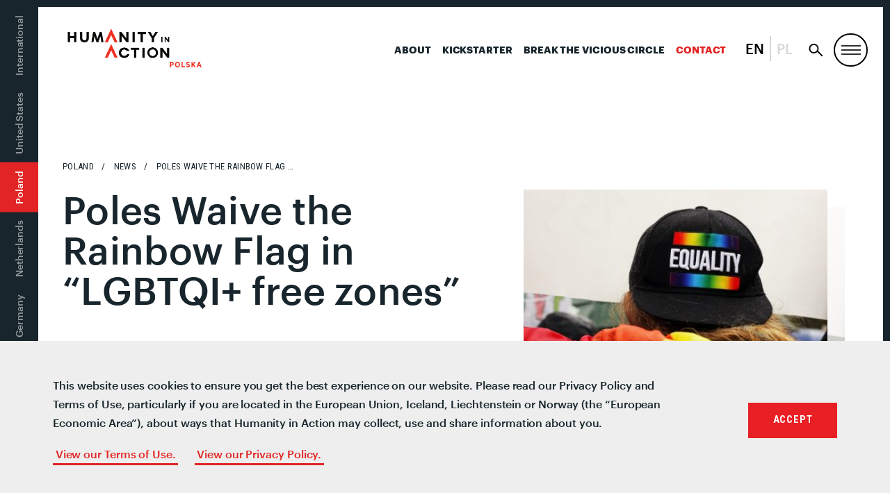

--- FILE ---
content_type: application/javascript; charset=UTF-8
request_url: https://humanityinaction.org/wp-content/themes/hia/assets/js/compiled/custom.js?ver=1.85623424.0
body_size: 2499
content:
"use strict";

(function ($) {
  $(window).resize(function () {
    initBreadCrumbs();
  });


  let oneScroll = false;
  $('.scrollLinkHash').on('click', function (e){
    e.preventDefault;
    let index = $(this).attr('data-block');
    let element = $('div.content-wrapper>*')[index];
    if(oneScroll){
      $('html, body').animate({
        scrollTop: $(element).offset().top - 150
      }, 500);
    }else{
      oneScroll = true;
      $('html, body').animate({
        scrollTop: $(element).offset().top  - (window.innerHeight*2.5)
      }, 500);
    }

  })

  function initBreadCrumbs() {
    var sum = 0;
    var $breadcrumb = $(".breadcrumb .col-mobile");

    if ($breadcrumb.get(0)) {
      var $breadcrumb_li = $breadcrumb.find('li');
      var $breadcrumb_current = $breadcrumb_li.filter(':last-child');
      $breadcrumb_current.css("width", 'auto');
      var breadcrumb_width = $breadcrumb.outerWidth();
      var breadcrumb_current_width = $breadcrumb_current.outerWidth();
      $breadcrumb_li.filter(':not(:last-child)').each(function (index) {
        sum += $(this).outerWidth();
      });
      var difference = breadcrumb_width - sum;
      var minus = 50;

      if (window.innerWidth > 640) {
        var minwidth = difference - minus;
        $breadcrumb_current.width(minwidth);
      } else {
        if (breadcrumb_current_width >= difference) {
          $breadcrumb_current.width(breadcrumb_width - minus);
        }
      }
    }
  }

  function initHypher() {
    var hyper_code = '';

    if (current_language.code !== 'en') {
      hyper_code = current_language.code;
      $('.pattern.homepage-feature-block-one .details h2 span, .pattern.homepage-feature-block-one .details h2 span, .pattern.homepage-feature-block-one .details h2, .page-head, .result-shield-container >.tlid-translation').hyphenate(hyper_code);
    }
  }

  function initLazyLoad() {
    $('.lazy').Lazy({
      afterLoad: function afterLoad(element) {
        $(element).addClass('lazy-load-completed');
      }
    });
  }

  $(document).ready(function () {
    initBreadCrumbs();
    initHypher();
    initLazyLoad(); //submenu extra items dropdown

    $(".default-subnav .child").appendTo(".parentItem").wrapAll('<ul class="dropdown" />'); //move give link to modal footer
    // $('.c-modal-footer .give h3').html($('.c-modal-nav .parent-nav .parent-item:last-child').text());
    //multi text block border

    $(".text-pattern").each(function (index) {
      $(".text-pattern").next(".text-pattern").addClass("border-top");
      $(".text-pattern").next(".grid-block").addClass("border-top");
    }); //multi text block border

    $(".grid-block").each(function (index) {
      $(".grid-block").next(".text-pattern").addClass("border-top");
      $(".grid-block").next(".grid-block").addClass("border-top");
    });
    $(document).on("click", ".open-description", function (event) {
      $(this).closest(".image-description").toggleClass("show-description");
    });
    $(document).on("click", ".image-description .close", function (event) {
      $(this).closest(".image-description").toggleClass("show-description");
    }); //multi text block border

    $(".accordion-block").each(function (index) {
      $(this).next(".text-pattern").addClass("no-padding");
    }); //multi text block border

    $(".list-block").each(function (index) {
      $(this).next(".text-pattern").addClass("no-padding");
    });
    $(".text-pattern").first().addClass("no-padding"); //image duplicater

    $(".article-body figure").each(function (index) {
      $(this).find("img").clone().insertAfter($(this).children(":first"));
    }); //image duplicater

    $(".article-body p img").each(function (index) {
      $(this).wrap("<figure></figure>").clone().prependTo($(this).parent());
    }); //wrap wyziwyg iframes in responsive div

    $(".article-body p img.alignright").each(function () {
      $(this).parent().addClass("alignright");
    });
    $(".article-body p img.aligncenter").each(function () {
      $(this).parent().addClass("aligncenter").closest("p").addClass("full-p");
    }); //matchheight for grid pattern text rows

    $(".grid-block .text-container").matchHeight(); //populate year div on timeline

    if ($(".years").length) {
      $(".years #fixed-year span").html($(".year h2").first().html());
    } //fellowship smoothscroll


    $("a.block-anchor").smoothScroll({
      speed: 1000
    }); //wrap wyziwyg iframes in responsive div

    $(".article-body iframe").each(function () {
      var iframeSrc = $(this).attr("src");

      if (iframeSrc.indexOf("soundcloud") !== -1) {
        return;
      }

      if (iframeSrc.indexOf("globaldispatchespodcast.com") >= 0) {
        $(this).wrap("<div class='podcast-responsive-container'></div>");
      } else {
        $(this).wrap("<div class='youtube-responsive-container'></div>");
      }
    });

    function deParams(str) {
      return (str || document.location.search).replace(/(^\?)/, '').split("&").map(function (n) {
        return n = n.split("="), this[n[0]] = n[1], this;
      }.bind({}))[0];
    } //slick has a keyboard accessibility bug if a slider is "unslicked"


    function slickRemoveTabIndexes(slick) {
      if (window.innerWidth > 640) {
        setTimeout(function () {
          $("a, button", slick.$slides).removeAttr("tabindex");
          $(slick.$slides).removeAttr("tabindex");
          $("a, button", slick.$slides).removeAttr("aria-hidden");
          $(slick.$slides).removeAttr("aria-hidden");
        }, 5);
      }
    }

    $(".js-slider-on-mobile").on("init", function (event, slick) {
      slickRemoveTabIndexes(slick);
    });
    $(".js-slider-on-mobile").on("breakpoint", function (event, slick) {
      slickRemoveTabIndexes(slick);
    }); // on slide change, focus on first focusable element

    $(".js-slider-on-mobile").on("afterChange", function (event, slick, currentSlide, nextSlide) {
      var activeSlide = slick.$slides[currentSlide];
      var firstFocusable = $("a, button", activeSlide).addBack("a")[0];

      if (firstFocusable) {
        $(firstFocusable).focus();
      }
    });
    $(".js-slider-on-mobile").slick({
      arrows: false,
      slidesToShow: 1,
      slidesToScroll: 1,
      mobileFirst: true,
      variableWidth: true,
      swipeToSlide: true,
      infinite: false,
      responsive: [{
        breakpoint: 640,
        settings: "unslick"
      }]
    }); //headline carousel

    $(".homepage-headline ul").slick({
      autoplay: true,
      autoplaySpeed: 3000,
      fade: true,
      cssEase: "linear",
      arrows: false,
      accessibility: false
    });
    $(".js-lang-toggle-option").click(function (event) {
      saveLang();
      var language_code = $(this).html();

      if (language_code == 'bcs') {
        language_code = 'bs';
      }

      var newUrl = document.location.protocol + '//' + document.location.hostname + document.location.pathname;

      if (language_code != 'en') {
        if (document.location.search) {
          var currentParams = deParams();
          currentParams.lang = language_code;
          newUrl += '/?' + $.param(currentParams);
        } else {
          newUrl += '/?lang=' + language_code;
        }
      } else {
        newUrl = $(this).attr('data-origin-url');
      }

      window.history.pushState({
        pageTitle: document.title
      }, "", newUrl);
      location.reload();
    });
    var currentPageParams = deParams();

    if (currentPageParams.lang && $("#translate-buttons").length) {
      $(".article-body").addClass("translated");
      $("#other").addClass("active");
    } else {
      localStorage.setItem("language", "en");
      $("#en").addClass("active");
    } //video block pattern


    var videoBlockContent = $(".video-text-wrapper");
    var playerNodes = $(".plyr__video-embed");
    var players = playerNodes.map(function (i, p) {
      return new Plyr(p, {
        resetOnEnd: true,
        hideControls: true,
        controls: ["play-large"]
      });
    }).get();
    videoBlockContent.click(function (event) {
      event.preventDefault();
      var videoStatus = $(".video-status");
      var videoPlayerWrapper = $(this).next();
      var videoPlayer = $(this).next().find($(".plyr"));

      if (videoBlockContent.hasClass("active")) {
        videoBlockContent.removeClass("active");
        videoStatus.html("Watch");
        var activeVideoWrapper = $(".player-active");
        var activeVideoPlayer = activeVideoWrapper.find($(".plyr"));
        players[playerNodes.index(activeVideoPlayer)].stop();
        activeVideoWrapper.removeClass("player-active");
      }

      players[playerNodes.index(videoPlayer)].play();
      $(this).addClass("active");
      videoPlayerWrapper.addClass("player-active");
      $(this).find(videoStatus).html("Now Playing");
    }); // accordion pattern

    var acc = document.getElementsByClassName("accordion");

    for (var i = 0; i < acc.length; i++) {
      acc[i].addEventListener("click", function () {
        this.classList.toggle("active");
        var panel = this.nextElementSibling;

        if (panel.style.maxHeight) {
          panel.style.maxHeight = null;
        } else {
          panel.style.maxHeight = panel.scrollHeight + 30 + "px";
        }
      });
    } // polyfill for position: sticky in IE


    stickybits("#fixed-year", {
      stickyBitStickyOffset: 250
    });
  }); //country nav scroll arrows

  setCountryNavArrows();
  $(".nav-international ul").scroll(function () {
    setCountryNavArrows();
  });

  function setCountryNavArrows() {
    var $countryNav = $(".nav-international ul");
    var scrollTop = $countryNav.scrollTop();
    var navHeight = $countryNav.height();

    if (scrollTop == 0) {
      $(".nav-overflow-arrows--top").fadeOut();
    } else {
      $(".nav-overflow-arrows--top").fadeIn();
    }

    if (scrollTop + navHeight >= $countryNav[0].scrollHeight) {
      $(".nav-overflow-arrows--bottom").fadeOut();
    } else {
      $(".nav-overflow-arrows--bottom").fadeIn();
    }
  } //save language option per page


  function saveLang() {
    localStorage.setItem("language", event.target.value);
    var storedLanguage = localStorage.getItem("language");
  }

  $(window).resize(function () {
    $(".js-slider-on-mobile").slick("resize");
    setCountryNavArrows();
  });
  $(".default-subnav__toggle").click(function (e) {
    e.preventDefault();

    if ($(this).attr("aria-expanded")) {
      $(this).attr("aria-expanded", false);
    } else {
      $(this).attr("aria-expanded", true);
    }

    $(this).toggleClass("default-subnav__toggle--expanded");
    $(".default-subnav").toggleClass("default-subnav__on");
  }); // object fill polyfill

  $(function () {
    objectFitImages();
  });
})(jQuery);
window.addEventListener("load", function() {
  setTimeout(function() {
    window.dispatchEvent(new Event('resize'));
  },500);
});
//# sourceMappingURL=custom.js.map
